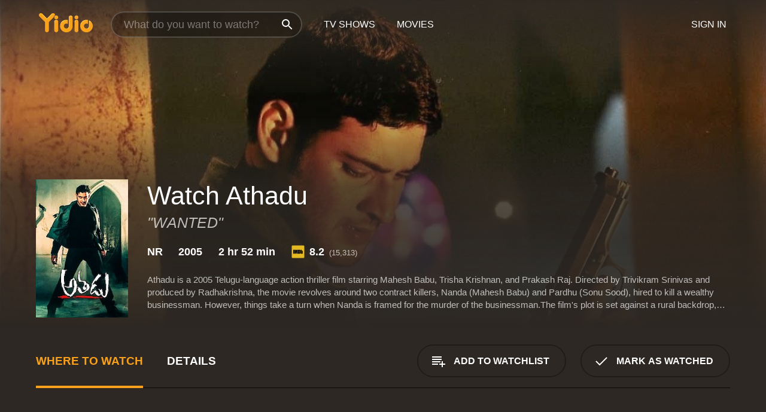

--- FILE ---
content_type: text/html; charset=UTF-8
request_url: https://www.yidio.com/movie/athadu/22816
body_size: 9326
content:
<!doctype html>
<html  lang="en" xmlns:og="http://opengraphprotocol.org/schema/" xmlns:fb="http://www.facebook.com/2008/fbml">
<head prefix="og: http://ogp.me/ns# fb: http://ogp.me/ns/fb# video: http://ogp.me/ns/video#">
<title>Watch  Athadu Online | 2005 Movie | Yidio</title>
<meta charset="utf-8" />
<meta http-equiv="X-UA-Compatible" content="IE=edge,chrome=1" />
<meta name="description" content="Watch Athadu Online. Athadu the 2005 Movie, Trailers, Videos and more at Yidio." />
<meta name="viewport" content="width=device-width, initial-scale=1, minimum-scale=1" />

 
 


<link href="https://fonts.googleapis.com" rel="preconnect">

<link rel="icon" href="//cfm.yidio.com/favicon-16.png" sizes="16x16"/>
<link rel="icon" href="//cfm.yidio.com/favicon-32.png" sizes="32x32"/>
<link rel="icon" href="//cfm.yidio.com/favicon-96.png" sizes="96x96"/>
<link rel="icon" href="//cfm.yidio.com/favicon-128.png" sizes="128x128"/>
<link rel="icon" href="//cfm.yidio.com/favicon-192.png" sizes="192x192"/>
<link rel="icon" href="//cfm.yidio.com/favicon-228.png" sizes="228x228"/>
<link rel="shortcut icon" href="//cfm.yidio.com/favicon-196.png" sizes="196x196"/>
<link rel="apple-touch-icon" href="//cfm.yidio.com/favicon-152.png" sizes="152x152"/>
<link rel="apple-touch-icon" href="//cfm.yidio.com/favicon-180.png" sizes="180x180"/>

<link rel="alternate" href="android-app://com.yidio.androidapp/yidio/movie/22816" />
<link rel="alternate" href="ios-app://664306931/yidio/movie/22816" />


<link href="https://www.yidio.com/movie/athadu/22816" rel="canonical" />
<meta property="og:title" content="Athadu"/> 
<meta property="og:url" content="https://www.yidio.com/movie/athadu/22816"/> 
<meta property="og:image" content="//cfm.yidio.com/images/movie/22816/poster-180x270.jpg"/> 
<meta property="fb:app_id" content="54975784392"/> 
<meta property="og:description" content="Athadu is a 2005 Telugu-language action thriller film starring Mahesh Babu, Trisha Krishnan, and Prakash Raj. Directed by Trivikram Srinivas and produ..."/> 
<meta property="og:site_name" content="Yidio"/> 
<meta property="og:type" content="video.movie" /> 
<script async src="https://www.googletagmanager.com/gtag/js?id=G-6PLMJX58PB"></script>

<script>
    /* ==================
        Global variables
       ================== */

	
	var globals={};
    
	var page = 'redesign/movie';
	globals.page = 'redesign/movie';
	
	var _bt = '';
    var baseUrl = 'https://www.yidio.com/';
    var cdnBaseUrl = '//cfm.yidio.com/';
    var appUrl = 'yidio://top-picks';
    var country = 'US';
    var fbAppId = '';
    var fbAppPerms = 'email,public_profile';
    var premiumUser = '';
	var user_premium_channels  = [];
	var MAIN_RANDOM_VARIABLE = "";
	var overlay_timer = 1000;
	var overlay_position = 200;
	var new_question_ads = 0;
	var new_movie_ads = 0;
	var new_links_ads = 0;
	var new_show_dir_ads = 0;
	var new_movie_dir_ads = 0;
	var random_gv = '';
	var yzd = '766510044224';
	globals.header_t_source = '';
	globals.utm_source = '';
	globals.utm_medium = '';
	globals.utm_campaign = '';
	globals.utm_term = '';
	globals.utm_content = '';
	globals.pid = '';
	globals.title = 'Athadu';
    
	
	var src_tt = '1';
	
	
			globals.contentId = "22816";
				globals.header_all_utm_params = '';
					globals.link_id = "22816";
		
					

    /* =============================
        Initialize Google Analytics
       ============================= */
	
    window.dataLayer = window.dataLayer || []; function gtag() {dataLayer.push(arguments);}
	
    gtag('js', new Date());
	gtag('config', 'G-6PLMJX58PB');
    
    /* ==================
        GA Error logging
       ================== */
    
	window.onerror = function(message, file, line, col, error) {
		var gaCategory = 'Errors';
		if (typeof page != 'undefined' && page != '') gaCategory = 'Errors (' + page + ')';
		
		var url = window.location.href;
		var gaLabel = '[URL]: ' + url;
		if (file != '' && file != url) gaLabel += ' [File]: ' + file;
		if (error != 'undefined' && error != null) label += ' [Trace]: ' + error.stack;
		gaLabel += ' [User Agent]: ' + navigator.userAgent;
		
		gtag('event', '(' + line + '): ' + message, { 'event_category': gaCategory, 'event_label': gaLabel });
		console.log('[Error]: ' + message + ' ' + gaLabel);
	}
	
	/* =======================
	    Initialize Optimizely
	   ======================= */
    
    window['optimizely'] = window['optimizely'] || [];
    
	/* ===============================
	    Handle in-source image errors
	   =============================== */
	
	const onImgError = (event) => {
		event.target.classList.add('error');
	};
	
	const onImgLoad = (event) => {
		event.target.classList.add('loaded');
	};
	
    
	
			globals.user_id = 0;
	</script>




<script defer src="//cfm.yidio.com/redesign/js/main.js?version=188" crossorigin="anonymous"></script>

	<script defer src="//cfm.yidio.com/redesign/js/detail.js?version=58" crossorigin="anonymous"></script>









	<style>

		/* ========
		    Global
		   ======== */
		
		* {
			transition: none;
		}
		
		h1, h2, h3, h4, p, blockquote, figure, ol, ul {
			margin: 0;
			padding: 0;
		}
		
		a {
			color: inherit;
			transition-duration: 0;
		}
		
		a:visited {
			color: inherit;
		}
		
		a:not(.border), button, .button {
			color: inherit;
		}
		
		
		img[data-src],
		img[onerror] {
			opacity: 0;
		}
		
		img[onerror].loaded {
			opacity: 1;
		}
		
		img {
			max-width: 100%;
			height: auto;
		}
		
		button {
			background: none;
			border: 0;
			border-color: rgba(0,0,0,0);
			font: inherit;
			padding: 0;
		}
		
		main {
			padding-top: 82px;
		}
		
		body {
			opacity: 0;
			font: 16px/1 'Open Sans', sans-serif;
			font-weight: 400;
			margin: 0;
		}
		
		header {
			position: fixed;
			z-index: 50;
			width: 100%;
			height: 82px;
			box-sizing: border-box;
			color: white;
		}
		
		header nav {
			position: absolute;
			width: 100%;
			height: 100%;
			box-sizing: border-box;
			padding: 0 47px;
		}
		
		header nav li {
			height: 100%;
			position: relative;
			float: left;
		}
		
		header nav a {
			display: block;
			text-transform: uppercase;
			text-align: center;
			line-height: 82px;
			padding: 0 18px;
		}
		
		header nav li.selected a {
			color: #f9a11b;
		}
		
		header nav .logo svg {
			margin-top: 23px;
		}
		
		header nav .search {
			width: 320px;
			padding: 19px 0;
			margin: 0 18px 0 12px;
		}
		
		header nav .search .icon {
			position: absolute;
			top: 29px;
			right: 13px;
			z-index: 20;
			width: 24px;
			height: 24px;
		}
		
		header nav .search input {
			width: 100%;
			height: 44px;
			border: 0;
			box-sizing: border-box;
			font-size: 110%;
			font-weight: 300;
			margin-bottom: 18px;
		}
		
		header nav .account {
			position: absolute;
			right: 0;
		}
		
		header nav .account li {
			float: right;
		}
		
		header nav li.sign-in {
			margin-right: 48px;
		}
		
		header nav a .border {
			display: inline;
			border: 2px solid #f9a11b;
			padding: 6px 16px;
		}
		
		@media only screen and (min-width: 1920px) {
			
			.main-wrapper {
				max-width: 1920px;
				margin: 0 auto;
			}
			
		}
		
	</style>




	
		<style>

			/* ==============
			    Detail Pages
			   ============== */
			
			body {
				color: white;
			}
			
			.masthead {
				display: flex;
				flex-direction: column;
				justify-content: flex-end;
				position: relative;
				overflow: hidden;
				margin-top: -82px;
				padding-top: 82px;
				box-sizing: border-box;
				height: 76vh;
				max-height: 56.25vw;
				min-height: 450px;
				font-size: 1.2vw;
				color: white;
			}
			
			.masthead .background {
				display: block;
				position: absolute;
				top: 0;
				left: 0;
				width: 100%;
				height: 100%;
			}
			
			.masthead .content {
				display: flex;
				align-items: center;
				z-index: 10;
				padding: 10vw 60px 0 60px;
			}
			
			.masthead .poster {
				position: relative;
				flex-shrink: 0;
				margin-right: 2.5vw;
				height: 18vw;
				width: 12vw;
			}
			
			.masthead .details {
				padding: 2vw 0;
			}
			
			.masthead .details h1 {
				font-size: 280%;
				font-weight: 400;
				margin-top: -0.3vw;
			}
			
			.masthead .details .tagline {
				font-size: 160%;
				font-weight: 300;
				font-style: italic;
				margin-top: 1vw;
			}
			
			.masthead .details .attributes {
				display: flex;
				align-items: center;
				font-size: 120%;
				font-weight: 700;
				margin-top: 1.9vw;
			}
			
			.masthead .details .attributes li {
				display: flex;
				align-items: center;
				margin-right: 2.1vw;
			}
			
			.masthead .details .attributes .icon {
				width: 1.7vw;
				height: 1.7vw;
				margin-right: 0.6vw;
			}
			
			.masthead .details .description {
				display: -webkit-box;
				-webkit-box-orient: vertical;
				line-height: 1.4em;
				max-height: 4.2em;
				color: rgba(255,255,255,0.7);
				overflow: hidden;
				margin-top: 2vw;
				text-overflow: ellipsis;
			}
			
			nav.page {
				display: flex;
				margin: 12px 60px 48px 60px;
				border-bottom: 1px solid rgba(0,0,0,0.8);
				padding: 19px 0;
			}
			
			nav.page > div {
				display: flex;
				margin: -20px;
			}
			
			nav.page label {
				display: flex;
				align-items: center;
				margin: 0 20px;
				font-weight: 600;
				text-transform: uppercase;
			}
			
			nav.page .sections label {
				font-size: 120%;
			}
			
			input[name=section] {
				display: none;
			}
			
			input[name=section]:nth-child(1):checked ~ nav.page .sections label:nth-child(1),
			input[name=section]:nth-child(2):checked ~ nav.page .sections label:nth-child(2),
			input[name=section]:nth-child(3):checked ~ nav.page .sections label:nth-child(3) {
				color: #f9a11b;
				box-shadow: inset 0 -4px #f9a11b;
			}
			
			nav.page .actions {
				margin-left: auto;
				margin-right: -12px;
			}
			
			nav.page .button.border {
				margin: 18px 12px;
			}
			
			.page-content {
				display: flex;
				margin: 48px 60px;
			}
			
			.button.border {
				display: flex;
				align-items: center;
				text-transform: uppercase;
				font-weight: 600;
				border: 2px solid rgba(0,0,0,0.3);
				padding: 0 1vw;
			}
			
			.button.border .icon {
				display: flex;
				align-items: center;
				justify-content: center;
				width: 4vw;
				height: 4vw;
			}
			
			.episodes .seasons span {
				border: 2px solid rgba(0,0,0,0.3);
			}
			
			.episodes .seasons input.unavailable + span {
				color: rgba(255,255,255,0.2);
				background: rgba(0,0,0,0.3);
				border-color: rgba(0,0,0,0);
			}
			
			.episodes .seasons input:checked + span {
				color: rgba(0,0,0,0.8);
				background: #f9a11b;
				border-color: #f9a11b;
				cursor: default;
			}
			
			/* Display ads */
			
			.tt.display ins {
				display: block;
			}
			
			@media only screen and (min-width: 1025px) {
				.page-content .column:nth-child(2) .tt.display ins {
					width: 300px;
				}
			}
			
			@media only screen and (min-width: 1440px) {
				
				.masthead {
					font-size: 1.1em;
				}
				
				.masthead .content {
					padding: 144px 60px 0 60px;
				}
				
				.masthead .poster {
					margin-right: 36px;
					height: 270px;
					width: 180px;
				}
				
				.masthead .details {
					padding: 16px 0;
				}
				
				.masthead .details h1 {
					margin-top: -8px;
				}
				
				.masthead .details .tagline {
					margin-top: 16px;
				}
				
				.masthead .details .attributes {
					margin-top: 28px;
				}
				
				.masthead .details .attributes li {
					margin-right: 32px;
				}
				
				.masthead .details .attributes .icon {
					width: 24px;
					height: 24px;
					margin-right: 8px;
				}
				
				.masthead .details .attributes .imdb .count {
					font-size: 70%;
					font-weight: 400;
				}
				
				.masthead .details .description {
					max-width: 1200px;
					margin-top: 26px;
				}
				
				.button.border {
					padding: 0 16px;
				}
				
				.button.border .icon {
					width: 48px;
					height: 48px;
				}
				
			}
			
			@media only screen and (min-width: 1920px) {
				
				.masthead {
					max-height: 960px;
				}
				
			}

		</style>
	


<link rel="preload" href="https://fonts.googleapis.com/css?family=Open+Sans:300,400,600,700" media="print" onload="this.media='all'">

<link rel="stylesheet" href="//cfm.yidio.com/redesign/css/main.css?version=89" media="print" onload="this.media='all'">

	<link rel="stylesheet" href="//cfm.yidio.com/redesign/css/detail.css?version=29" media="print" onload="this.media='all'">
	<link rel="stylesheet" href="//cfm.yidio.com/mobile/css/video-js.css?version=2" media="print" onload="this.media='all'">




 
	<script>
		// Display page content when last CSS is loaded

		var css = document.querySelectorAll('link[rel=stylesheet]');
		var count = css.length;
		var lastCSS = css[count - 1];

		lastCSS.addEventListener('load', function() {
			document.querySelector('body').classList.add('css-loaded');
		});
	</script>



</head>
<body class="movie" >
		
	

			<div class="main-wrapper">
			  	<header  class="transparent" >
                <nav>
					<ul class="main">
						<li class="logo"> 
							<a href="https://www.yidio.com/" title="Yidio">
								<img srcset="//cfm.yidio.com/redesign/img/logo-topnav-1x.png 1x, //cfm.yidio.com/redesign/img/logo-topnav-2x.png 2x" width="90" height="32" alt="Yidio" />
							</a>
						</li>
						                            <li class="search">
                                <div class="icon"></div>
                                <input type="text" autocomplete="off" placeholder="What do you want to watch?"/>
                            </li>
                            <li class="tv-shows">
                                <div class="highlight"></div>
                                <a href="https://www.yidio.com/tv-shows">TV Shows</a>
                            </li>
                            <li class="movies">
                                <div class="highlight"></div>
                                <a href="https://www.yidio.com/movies">Movies</a>
                            </li>
                           
					</ul>
					<ul class="account">
                   						<li class="sign-in">
							<div class="sign-in-link">Sign In</div>
						</li>
						                     
					</ul>
				</nav>
			</header>
			            <main>

        		<!-- For pure CSS page section selecting -->
		<input type="radio" id="where-to-watch" name="section" value="where-to-watch" checked>
				<input type="radio" id="details" name="section" value="details">		
		<div class="masthead">
			<div class="content">
				<div class="poster movie">
                					<img src="//cfm.yidio.com/images/movie/22816/poster-180x270.jpg" srcset="//cfm.yidio.com/images/movie/22816/poster-180x270.jpg 1x, //cfm.yidio.com/images/movie/22816/poster-360x540.jpg 2x" alt="Athadu" crossOrigin="anonymous"/>
				                </div>
				<div class="details">
					<h1>Watch Athadu</h1>
					<div class="tagline">"WANTED"</div>					                    <ul class="attributes">
						<li>NR</li>						<li>2005</li>						<li>2 hr 52 min</li>						<li class="imdb">
							<svg class="icon" xmlns="http://www.w3.org/2000/svg" xmlns:xlink="http://www.w3.org/1999/xlink" width="24" height="24" viewBox="0 0 24 24"><path d="M0 0h24v24H0z" fill="rgba(0,0,0,0)"/><path d="M21.946.5H2.054A1.65 1.65 0 0 0 .501 2.029L.5 21.946a1.64 1.64 0 0 0 1.491 1.551.311.311 0 0 0 .043.003h19.932a.396.396 0 0 0 .042-.002 1.65 1.65 0 0 0 1.492-1.637V2.14A1.648 1.648 0 0 0 21.982.502L21.946.5z" fill="#e5b922"/><path d="M3.27 8.416h1.826v7.057H3.27zm5.7 0l-.42 3.3-.48-3.3H5.713v7.057H7.3l.006-4.66.67 4.66h1.138l.643-4.763v4.763h1.592V8.416zm5.213 7.057a5.116 5.116 0 0 0 .982-.071 1.18 1.18 0 0 0 .546-.254.924.924 0 0 0 .311-.5 5.645 5.645 0 0 0 .098-1.268v-2.475a8.333 8.333 0 0 0-.071-1.345 1.224 1.224 0 0 0-.3-.617 1.396 1.396 0 0 0-.715-.404 7.653 7.653 0 0 0-1.696-.123h-1.365v7.057zm.02-5.783a.273.273 0 0 1 .136.195 3.079 3.079 0 0 1 .033.617v2.736a2.347 2.347 0 0 1-.091.858c-.06.1-.22.163-.48.163V9.625a.839.839 0 0 1 .404.066zm2.535-1.274v7.057h1.645l.1-.448a1.528 1.528 0 0 0 .494.41 1.658 1.658 0 0 0 .649.13 1.209 1.209 0 0 0 .747-.227 1.007 1.007 0 0 0 .402-.539 4.108 4.108 0 0 0 .085-.943v-1.982a6.976 6.976 0 0 0-.033-.832.988.988 0 0 0-.163-.402.967.967 0 0 0-.409-.319 1.673 1.673 0 0 0-.631-.111 1.842 1.842 0 0 0-.656.123 1.556 1.556 0 0 0-.487.383v-2.3zm2.372 5.35a2.417 2.417 0 0 1-.052.643c-.032.1-.18.137-.292.137a.212.212 0 0 1-.214-.129 1.818 1.818 0 0 1-.058-.598v-1.87a2.042 2.042 0 0 1 .052-.598.204.204 0 0 1 .208-.117c.1 0 .26.04.298.137a1.775 1.775 0 0 1 .059.578z" fill="#010101"/></svg>
							<div class="score">8.2<span class="count">&nbsp;&nbsp;(15,313)</span></div>
						</li>											</ul>
                    										<div class="description">
						<div class="container"><p>Athadu is a 2005 Telugu-language action thriller film starring Mahesh Babu, Trisha Krishnan, and Prakash Raj. Directed by Trivikram Srinivas and produced by Radhakrishna, the movie revolves around two contract killers, Nanda (Mahesh Babu) and Pardhu (Sonu Sood), hired to kill a wealthy businessman. However, things take a turn when Nanda is framed for the murder of the businessman.</p><p>The film's plot is set against a rural backdrop, with Nanda living a simple life on a farm. He suffers from memory loss and is trying to piece together his past. Nanda's life takes a dramatic turn when he accidentally gets caught up in the murder of the businessman. With no memory of the events leading up to the murder, Nanda becomes a fugitive, on the run from the law.</p><p>Meanwhile, Pardhu, his accomplice in the killing, tries to track down Nanda to eliminate any evidence that could incriminate him. To make matters worse, Nandini (Trisha Krishnan), a young woman he meets on a train, mistakes him for her cousin and invites him to her family's home.</p><p>As Nanda tries to establish his true identity, he is drawn into a web of deceit and conspiracy. Along the way, he falls in love with Nandini, and the two form a close bond. Nanda's quest for the truth leads him to confront his past and seek vengeance against those who wronged him.</p><p>Mahesh Babu delivers a standout performance as the mysterious and brooding Nanda. He is convincing in his portrayal of a man struggling to piece together his past and seeking redemption for his crimes. Trisha Krishnan is also impressive as Nandini, adding a touch of warmth and levity to the film.</p><p>Prakash Raj delivers a strong performance as the antagonist, who is willing to go to any lengths to protect his empire. He plays the role of a wealthy and powerful businessman convincingly, exuding an air of ruthlessness and menace.</p><p>The cinematography of the movie is striking, with the lush green fields of the rural setting adding beauty and depth to the film. The music by Mani Sharma is also noteworthy, with songs like "Pilichina" and "Ninnu Lenu" standing out for their melody and soulful rendition.</p><p>Overall, Athadu is a gripping and entertaining film that keeps viewers engaged from start to finish. The film's plot twists and turns keep the audience guessing, and the performances by the actors elevate the movie to the next level. It is a must-watch for fans of the action thriller genre, as well as Telugu cinema aficionados.</p>
												</div>
					</div>
									</div>
			</div>
			<div class="background ">				<img src="//cfm.yidio.com/images/movie/22816/backdrop-1280x720.jpg" width="100%" alt="Athadu" crossOrigin="anonymous"/>			</div>
		</div>
		
		<nav class="page">
			<div class="sections">
				<label for="where-to-watch">Where to Watch</label>
								<label for="details">Details</label>			</div>
			<div class="actions">
				<button type="button" class="button border action watchlist" data-type="movie" data-id="22816">
					<div class="icon"></div>
					<div class="label">Add to Watchlist</div>
				</button>
				<button type="button" class="button border action watched" data-type="movie" data-id="22816">
					<div class="icon"></div>
					<div class="label">Mark as Watched</span>
				</button>
			</div>
		</nav>
		
		<div class="page-content">
			<div class="column">
				<section class="where-to-watch">
					
                    
					                    <div class="no-results">
                        <div class="text">
                            <div class="primary"><b>Athadu</b> doesn't appear to be available from any streaming services, but watch free movies on <a class="cta" href="https://watchnow.one?utm_content=no-source-cta-movie&utm_source=Yidio&utm_medium=referral" rel="nofollow" target="_blank">Watch Now</a></div>
                            <div class="secondary">Add this movie to your Watchlist to get notified when it's available.</div>
                        </div>
                        <button type="button" class="button border action watchlist" data-type="movie" data-id="22816">
                        	<div class="icon"></div>
                        	<div class="label">Add to Watchlist</div>
                        </button>
                    </div>
                   				</section>
				                				<section class="details">
					                    <div class="description">
						<div class="name">Description</div>
						<div class="value"></div>
					</div>
											                    					<ul class="links">
						                        <li>
							<div class="name">Genres</div>
							<div class="value">
								<a href="https://www.yidio.com/movies/action" title="Action">Action</a> <a href="https://www.yidio.com/movies/thriller" title="Thriller">Thriller</a> <a href="https://www.yidio.com/movies/kids-family" title="Kids & Family">Kids & Family</a> 
							</div>
						</li>
                                                						<li>
							<div class="name">Cast</div>
							<div class="value">
								<div>Mahesh Babu</div><div>Trisha Krishnan</div><div>Sonu Sood</div>
							</div>
						</li>
                                                						<li>
							<div class="name">Director</div>
							<div class="value">
								<div>Trivikram Srinivas</div>
							</div>
						</li>
                        					</ul>
                    										<ul class="attributes">
						                        <li>
							<div class="name">Release Date</div>
							<div class="value">2005</div>
						</li>
                        						                        <li>
							<div class="name">MPAA Rating</div>
							<div class="value">NR</div>
						</li>
                                                						<li>
							<div class="name">Runtime</div>
							<div class="value">2 hr 52 min</div>
						</li>
                                                						<li>
							<div class="name">Language</div>
							<div class="value">English</div>
						</li>
                                               						<li>
							<div class="name">IMDB Rating</div>
							<div class="value">8.2<span class="count">&nbsp;&nbsp;(15,313)</span></div>
						</li>
                        											</ul>
                    				</section>
                			</div>
            		</div>
				<div class="browse-sections recommendations">
			            <section>
				<div class="title">Stream Movies Like Athadu</div>
				<div class="slideshow poster-slideshow">
					<a class="movie" href="https://www.yidio.com/movie/vanaja/25873">
								<div class="poster"><img class="poster" loading="lazy" src="//cfm.yidio.com/images/movie/25873/poster-193x290.jpg" width="100%" alt=""></div>
								<div class="content"><div class="title">Vanaja</div></div>
							</a><a class="movie" href="https://www.yidio.com/movie/tees-maar-khan/32459">
								<div class="poster"><img class="poster" loading="lazy" src="//cfm.yidio.com/images/movie/32459/poster-193x290.jpg" width="100%" alt=""></div>
								<div class="content"><div class="title">Tees Maar Khan</div></div>
							</a><a class="movie" href="https://www.yidio.com/movie/new-york/29614">
								<div class="poster"><img class="poster" loading="lazy" src="//cfm.yidio.com/images/movie/29614/poster-193x290.jpg" width="100%" alt=""></div>
								<div class="content"><div class="title">New York</div></div>
							</a><a class="movie" href="https://www.yidio.com/movie/wake-up-sid/29169">
								<div class="poster"><img class="poster" loading="lazy" src="//cfm.yidio.com/images/movie/29169/poster-193x290.jpg" width="100%" alt=""></div>
								<div class="content"><div class="title">Wake Up Sid</div></div>
							</a><a class="movie" href="https://www.yidio.com/movie/oye-lucky-lucky-oye/28731">
								<div class="poster"><img class="poster" loading="lazy" src="//cfm.yidio.com/images/movie/28731/poster-193x290.jpg" width="100%" alt=""></div>
								<div class="content"><div class="title">Oye Lucky! Lucky Oye!</div></div>
							</a><a class="movie" href="https://www.yidio.com/movie/fashion/28136">
								<div class="poster"><img class="poster" loading="lazy" src="//cfm.yidio.com/images/movie/28136/poster-193x290.jpg" width="100%" alt=""></div>
								<div class="content"><div class="title">Fashion</div></div>
							</a><a class="movie" href="https://www.yidio.com/movie/happy-days/26633">
								<div class="poster"><img class="poster" loading="lazy" src="//cfm.yidio.com/images/movie/26633/poster-193x290.jpg" width="100%" alt=""></div>
								<div class="content"><div class="title">Happy Days</div></div>
							</a><a class="movie" href="https://www.yidio.com/movie/chak-de-india/26267">
								<div class="poster"><img class="poster" loading="lazy" src="//cfm.yidio.com/images/movie/26267/poster-193x290.jpg" width="100%" alt=""></div>
								<div class="content"><div class="title">Chak De! India</div></div>
							</a><a class="movie" href="https://www.yidio.com/movie/kurbaan/12008">
								<div class="poster"><img class="poster" loading="lazy" src="//cfm.yidio.com/images/movie/12008/poster-193x290.jpg" width="100%" alt=""></div>
								<div class="content"><div class="title">Kurbaan</div></div>
							</a><a class="movie" href="https://www.yidio.com/movie/pokiri/25456">
								<div class="poster"><img class="poster" loading="lazy" src="//cfm.yidio.com/images/movie/25456/poster-193x290.jpg" width="100%" alt=""></div>
								<div class="content"><div class="title">Pokiri</div></div>
							</a>
				</div>
			</section>
						            <section><div class="title">Also directed by Trivikram Srinivas</div>
						<div class="slideshow poster-slideshow">
						<a class="movie" href="https://www.yidio.com/movie/attarintiki-daredi/180614">
								<div class="poster"><img class="poster" loading="lazy" src="//cfm.yidio.com/images/movie/180614/poster-193x290.jpg" width="100%" alt=""></div>
								<div class="content"><div class="title">Attarintiki Daredi</div></div>
							</a><a class="movie" href="https://www.yidio.com/movie/aravinda-sametha-veera-raghava/242459">
								<div class="poster"><img class="poster" loading="lazy" src="//cfm.yidio.com/images/movie/242459/poster-193x290.jpg" width="100%" alt=""></div>
								<div class="content"><div class="title">Aravinda Sametha Veera Raghava</div></div>
							</a><a class="movie" href="https://www.yidio.com/movie/julayi/178178">
								<div class="poster"><img class="poster" loading="lazy" src="//cfm.yidio.com/images/movie/178178/poster-193x290.jpg" width="100%" alt=""></div>
								<div class="content"><div class="title">Julayi</div></div>
							</a><a class="movie" href="https://www.yidio.com/movie/so-satya/242611">
								<div class="poster"><img class="poster" loading="lazy" src="//cfm.yidio.com/images/movie/242611/poster-193x290.jpg" width="100%" alt=""></div>
								<div class="content"><div class="title">S/O Satya</div></div>
							</a><a class="movie" href="https://www.yidio.com/movie/ala-vaikunthapurramuloo/216941">
								<div class="poster"><img class="poster" loading="lazy" src="//cfm.yidio.com/images/movie/216941/poster-193x290.jpg" width="100%" alt=""></div>
								<div class="content"><div class="title">Ala Vaikunthapurramuloo</div></div>
							</a><a class="movie" href="https://www.yidio.com/movie/guntur-kaaram/247801">
								<div class="poster"><img class="poster" loading="lazy" src="//cfm.yidio.com/images/movie/247801/poster-193x290.jpg" width="100%" alt=""></div>
								<div class="content"><div class="title">Guntur Kaaram</div></div>
							</a><a class="movie" href="https://www.yidio.com/movie/jalsa/28372">
								<div class="poster"><img class="poster" loading="lazy" src="//cfm.yidio.com/images/movie/28372/poster-193x290.jpg" width="100%" alt=""></div>
								<div class="content"><div class="title">Jalsa</div></div>
							</a><a class="movie" href="https://www.yidio.com/movie/khaleja/182473">
								<div class="poster"><img class="poster" loading="lazy" src="//cfm.yidio.com/images/movie/182473/poster-193x290.jpg" width="100%" alt=""></div>
								<div class="content"><div class="title">Khaleja</div></div>
							</a>
						</div></section><section><div class="title">Also starring Mahesh Babu</div>
						<div class="slideshow poster-slideshow">
						<a class="movie" href="https://www.yidio.com/movie/1-nenokkadine/90606">
								<div class="poster"><img class="poster" loading="lazy" src="//cfm.yidio.com/images/movie/90606/poster-193x290.jpg" width="100%" alt=""></div>
								<div class="content"><div class="title">1: Nenokkadine</div></div>
							</a><a class="movie" href="https://www.yidio.com/movie/pokiri/25456">
								<div class="poster"><img class="poster" loading="lazy" src="//cfm.yidio.com/images/movie/25456/poster-193x290.jpg" width="100%" alt=""></div>
								<div class="content"><div class="title">Pokiri</div></div>
							</a><a class="movie" href="https://www.yidio.com/movie/takkari-donga/20059">
								<div class="poster"><img class="poster" loading="lazy" src="//cfm.yidio.com/images/movie/20059/poster-193x290.jpg" width="100%" alt=""></div>
								<div class="content"><div class="title">Takkari Donga</div></div>
							</a><a class="movie" href="https://www.yidio.com/movie/athidhi/26100">
								<div class="poster"><img class="poster" loading="lazy" src="//cfm.yidio.com/images/movie/26100/poster-193x290.jpg" width="100%" alt=""></div>
								<div class="content"><div class="title">Athidhi</div></div>
							</a><a class="movie" href="https://www.yidio.com/movie/maharshi/200905">
								<div class="poster"><img class="poster" loading="lazy" src="//cfm.yidio.com/images/movie/200905/poster-193x290.jpg" width="100%" alt=""></div>
								<div class="content"><div class="title">Maharshi</div></div>
							</a><a class="movie" href="https://www.yidio.com/movie/naani/20925">
								<div class="poster"><img class="poster" loading="lazy" src="//cfm.yidio.com/images/movie/20925/poster-193x290.jpg" width="100%" alt=""></div>
								<div class="content"><div class="title">Naani</div></div>
							</a><a class="movie" href="https://www.yidio.com/movie/okkadu/20963">
								<div class="poster"><img class="poster" loading="lazy" src="//cfm.yidio.com/images/movie/20963/poster-193x290.jpg" width="100%" alt=""></div>
								<div class="content"><div class="title">Okkadu</div></div>
							</a><a class="movie" href="https://www.yidio.com/movie/bharat-ane-nenu/143660">
								<div class="poster"><img class="poster" loading="lazy" src="//cfm.yidio.com/images/movie/143660/poster-193x290.jpg" width="100%" alt=""></div>
								<div class="content"><div class="title">Bharat Ane Nenu</div></div>
							</a><a class="movie" href="https://www.yidio.com/movie/nijam/20945">
								<div class="poster"><img class="poster" loading="lazy" src="//cfm.yidio.com/images/movie/20945/poster-193x290.jpg" width="100%" alt=""></div>
								<div class="content"><div class="title">Nijam</div></div>
							</a><a class="movie" href="https://www.yidio.com/movie/khaleja/182473">
								<div class="poster"><img class="poster" loading="lazy" src="//cfm.yidio.com/images/movie/182473/poster-193x290.jpg" width="100%" alt=""></div>
								<div class="content"><div class="title">Khaleja</div></div>
							</a><a class="movie" href="https://www.yidio.com/movie/raja-kumarudu/17096">
								<div class="poster"><img class="poster" loading="lazy" src="//cfm.yidio.com/images/movie/17096/poster-193x290.jpg" width="100%" alt=""></div>
								<div class="content"><div class="title">Raja Kumarudu</div></div>
							</a><a class="movie" href="https://www.yidio.com/movie/sarileru-neekevvaru/217084">
								<div class="poster"><img class="poster" loading="lazy" src="//cfm.yidio.com/images/movie/217084/poster-193x290.jpg" width="100%" alt=""></div>
								<div class="content"><div class="title">Sarileru Neekevvaru</div></div>
							</a>
						</div></section><section><div class="title">Also starring Trisha Krishnan</div>
						<div class="slideshow poster-slideshow">
						<a class="movie" href="https://www.yidio.com/movie/nayaki/185679">
								<div class="poster"><img class="poster" loading="lazy" src="//cfm.yidio.com/images/movie/185679/poster-193x290.jpg" width="100%" alt=""></div>
								<div class="content"><div class="title">Nayaki</div></div>
							</a><a class="movie" href="https://www.yidio.com/movie/enakku-20-unakku-18/21740">
								<div class="poster"><img class="poster" loading="lazy" src="//cfm.yidio.com/images/movie/21740/poster-193x290.jpg" width="100%" alt=""></div>
								<div class="content"><div class="title">Enakku 20 Unakku 18</div></div>
							</a><a class="movie" href="https://www.yidio.com/movie/raangi/239794">
								<div class="poster"><img class="poster" loading="lazy" src="//cfm.yidio.com/images/movie/239794/poster-193x290.jpg" width="100%" alt=""></div>
								<div class="content"><div class="title">Raangi</div></div>
							</a><a class="movie" href="https://www.yidio.com/movie/sarvam/29696">
								<div class="poster"><img class="poster" loading="lazy" src="//cfm.yidio.com/images/movie/29696/poster-193x290.jpg" width="100%" alt=""></div>
								<div class="content"><div class="title">Sarvam</div></div>
							</a><a class="movie" href="https://www.yidio.com/movie/nuvvostanante-nenoddantana/23713">
								<div class="poster"><img class="poster" loading="lazy" src="//cfm.yidio.com/images/movie/23713/poster-193x290.jpg" width="100%" alt=""></div>
								<div class="content"><div class="title">Nuvvostanante Nenoddantana</div></div>
							</a><a class="movie" href="https://www.yidio.com/movie/mohini/187386">
								<div class="poster"><img class="poster" loading="lazy" src="//cfm.yidio.com/images/movie/187386/poster-193x290.jpg" width="100%" alt=""></div>
								<div class="content"><div class="title">Mohini</div></div>
							</a>
						</div></section>
		</div>
        </main>
        <footer>
      <div class="links">
        <nav class="main">
          <ul class="first-line">
            <li><a href="https://www.yidio.com/">Home</a></li>
            <li><a href="https://www.yidio.com/tv-shows">Top Shows</a></li>
            <li><a href="https://www.yidio.com/movies">Top Movies</a></li>
            <li><a href="https://help.yidio.com/support/home" rel="noopener noreferrer">Help</a></li>
            <li><a href="https://www.yidio.com/app/">Download App</a></li>
            <li><a href="https://www.yidio.com/aboutus">About</a></li>	
            <li><a href="https://www.yidio.com/jobs">Careers</a></li>
          </ul>
          <ul class="second-line">
            <li><span>&copy; 2026 Yidio LLC</span></li>
            <li><a href="https://www.yidio.com/privacy">Privacy Policy</a></li>
            <li><a href="https://www.yidio.com/tos">Terms of Use</a></li>
            <li><a href="https://www.yidio.com/tos#copyright">DMCA</a></li>
          </ul>
        </nav>
        <nav class="social">
          <ul>
            <li><a class="facebook" title="Facebook" href="https://www.facebook.com/Yidio" target="_blank" rel="noopener noreferrer"></a></li>
            <li><a class="twitter" title="Twitter" href="https://twitter.com/yidio" target="_blank" rel="noopener noreferrer"></a></li>
          </ul>
        </nav>
      </div>
    </footer>
        
    </div>
    
        
    <script type="application/ld+json">
{
  "@context": "http://schema.org",
  "@type": "Movie",
  "name": "Athadu",
  "url": "https://www.yidio.com/movie/athadu/22816",
  "image": "https://cfm.yidio.com/images/movie/22816/poster-180x270.jpg",
  "description": "Athadu is a 2005 Telugu-language action thriller film starring Mahesh Babu, Trisha Krishnan, and Prakash Raj. Directed by Trivikram Srinivas and produced by Radhakrishna, the movie revolves around two contract killers, Nanda (Mahesh Babu) and Pardhu (Sonu Sood), hired to kill a wealthy businessman. However, things take a turn when Nanda is framed for the murder of the businessman.The film's plot is set against a rural backdrop, with Nanda living a simple life on a farm. He suffers from memory loss and is trying to piece together his past. Nanda's life takes a dramatic turn when he accidentally gets caught up in the murder of the businessman. With no memory of the events leading up to the murder, Nanda becomes a fugitive, on the run from the law.Meanwhile, Pardhu, his accomplice in the killing, tries to track down Nanda to eliminate any evidence that could incriminate him. To make matters worse, Nandini (Trisha Krishnan), a young woman he meets on a train, mistakes him for her cousin and invites him to her family's home.As Nanda tries to establish his true identity, he is drawn into a web of deceit and conspiracy. Along the way, he falls in love with Nandini, and the two form a close bond. Nanda's quest for the truth leads him to confront his past and seek vengeance against those who wronged him.Mahesh Babu delivers a standout performance as the mysterious and brooding Nanda. He is convincing in his portrayal of a man struggling to piece together his past and seeking redemption for his crimes. Trisha Krishnan is also impressive as Nandini, adding a touch of warmth and levity to the film.Prakash Raj delivers a strong performance as the antagonist, who is willing to go to any lengths to protect his empire. He plays the role of a wealthy and powerful businessman convincingly, exuding an air of ruthlessness and menace.The cinematography of the movie is striking, with the lush green fields of the rural setting adding beauty and depth to the film. The music by Mani Sharma is also noteworthy, with songs like Pilichina and Ninnu Lenu standing out for their melody and soulful rendition.Overall, Athadu is a gripping and entertaining film that keeps viewers engaged from start to finish. The film's plot twists and turns keep the audience guessing, and the performances by the actors elevate the movie to the next level. It is a must-watch for fans of the action thriller genre, as well as Telugu cinema aficionados.",
  "dateCreated": "2005"
  ,"genre":["Action","Thriller","Kids & Family"]
  ,"contentRating": "NR",
  "duration": "2 hr 52 min",
  "inLanguage": "English"
  ,"aggregateRating":[{
  	"@type":"AggregateRating",
		"ratingCount": "15313",
		"ratingValue":	"8.2",
		"bestRating": "10",
		"worstRating": "0"	
  }]
  ,"actor": [{"@type":"Person","name": "Mahesh Babu"},{"@type":"Person","name": " Trisha Krishnan"},{"@type":"Person","name": " Sonu Sood"}]
  ,"productionCompany": [{"@type":"Organization","name": ""}]
  ,"director": [{"@type":"Person","name": "
Trivikram Srinivas"}]
  ,"producer": [{"@type":"Person","name": "
Jayabheri Kishore"},{"@type":"Person","name": "
Murali Mohan"}]
  
}
</script>
    <script type="application/ld+json">
{
"@context": "https://schema.org",
"@type": "BreadcrumbList",
"itemListElement": [{
"@type": "ListItem",
"position": 1,
"item": {
"@id": "https://www.yidio.com/",
"name": "Home"
}
},{
"@type": "ListItem",
"position": 2,
"item": {
"@id": "https://www.yidio.com/movies/",
"name": "Movies"
}
},{
"@type": "ListItem",
"position": 3,
"item": {
"name": "Athadu"
}
}]
}
</script>
     
    <!-- Facebook Pixel Code -->
    <script>
    !function(f,b,e,v,n,t,s){if(f.fbq)return;n=f.fbq=function(){n.callMethod?
    n.callMethod.apply(n,arguments):n.queue.push(arguments)};if(!f._fbq)f._fbq=n;
    n.push=n;n.loaded=!0;n.version='2.0';n.queue=[];t=b.createElement(e);t.async=!0;
    t.src=v;s=b.getElementsByTagName(e)[0];s.parentNode.insertBefore(t,s)}(window,
    document,'script','https://connect.facebook.net/en_US/fbevents.js');
    fbq('init', '772716306073427'); // Insert your pixel ID here.
    fbq('track', 'PageView');
    </script>
    <noscript><img height="1" width="1" style="display:none"
    src="https://www.facebook.com/tr?id=772716306073427&ev=PageView&noscript=1"
    /></noscript>
    <!-- DO NOT MODIFY -->
    <!-- End Facebook Pixel Code -->
    
          
        <!-- Reddit Pixel -->
        <script>
        !function(w,d){if(!w.rdt){var p=w.rdt=function(){p.sendEvent?p.sendEvent.apply(p,arguments):p.callQueue.push(arguments)};p.callQueue=[];var t=d.createElement("script");t.src="https://www.redditstatic.com/ads/pixel.js",t.async=!0;var s=d.getElementsByTagName("script")[0];s.parentNode.insertBefore(t,s)}}(window,document);rdt('init','t2_g3y337j');rdt('track', 'PageVisit');
        </script>
        <!-- DO NOT MODIFY UNLESS TO REPLACE A USER IDENTIFIER -->
        <!-- End Reddit Pixel -->
      
        </body>
</html>
